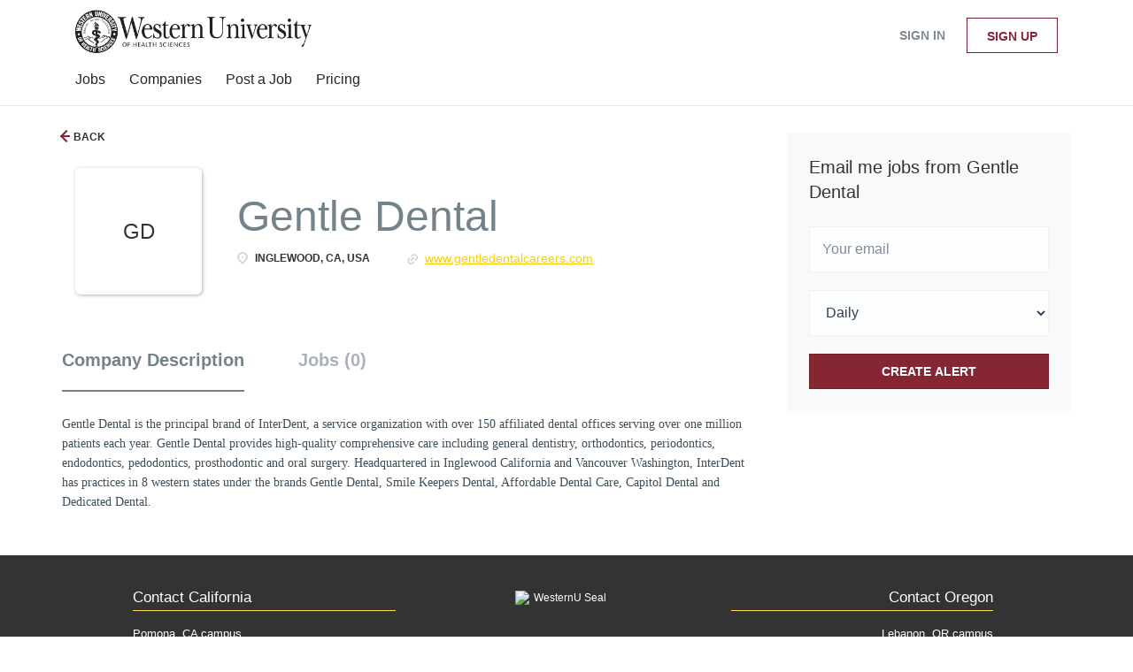

--- FILE ---
content_type: text/html; charset=utf-8
request_url: https://www.google.com/recaptcha/api2/anchor?ar=1&k=6LcKwyAUAAAAANWAgSImC3RWxGe4Dz0A2qeuwwl3&co=aHR0cHM6Ly93ZWJwb3N0Lndlc3Rlcm51LmVkdTo0NDM.&hl=en&v=PoyoqOPhxBO7pBk68S4YbpHZ&size=invisible&badge=inline&anchor-ms=20000&execute-ms=30000&cb=5acv7l5uova8
body_size: 49436
content:
<!DOCTYPE HTML><html dir="ltr" lang="en"><head><meta http-equiv="Content-Type" content="text/html; charset=UTF-8">
<meta http-equiv="X-UA-Compatible" content="IE=edge">
<title>reCAPTCHA</title>
<style type="text/css">
/* cyrillic-ext */
@font-face {
  font-family: 'Roboto';
  font-style: normal;
  font-weight: 400;
  font-stretch: 100%;
  src: url(//fonts.gstatic.com/s/roboto/v48/KFO7CnqEu92Fr1ME7kSn66aGLdTylUAMa3GUBHMdazTgWw.woff2) format('woff2');
  unicode-range: U+0460-052F, U+1C80-1C8A, U+20B4, U+2DE0-2DFF, U+A640-A69F, U+FE2E-FE2F;
}
/* cyrillic */
@font-face {
  font-family: 'Roboto';
  font-style: normal;
  font-weight: 400;
  font-stretch: 100%;
  src: url(//fonts.gstatic.com/s/roboto/v48/KFO7CnqEu92Fr1ME7kSn66aGLdTylUAMa3iUBHMdazTgWw.woff2) format('woff2');
  unicode-range: U+0301, U+0400-045F, U+0490-0491, U+04B0-04B1, U+2116;
}
/* greek-ext */
@font-face {
  font-family: 'Roboto';
  font-style: normal;
  font-weight: 400;
  font-stretch: 100%;
  src: url(//fonts.gstatic.com/s/roboto/v48/KFO7CnqEu92Fr1ME7kSn66aGLdTylUAMa3CUBHMdazTgWw.woff2) format('woff2');
  unicode-range: U+1F00-1FFF;
}
/* greek */
@font-face {
  font-family: 'Roboto';
  font-style: normal;
  font-weight: 400;
  font-stretch: 100%;
  src: url(//fonts.gstatic.com/s/roboto/v48/KFO7CnqEu92Fr1ME7kSn66aGLdTylUAMa3-UBHMdazTgWw.woff2) format('woff2');
  unicode-range: U+0370-0377, U+037A-037F, U+0384-038A, U+038C, U+038E-03A1, U+03A3-03FF;
}
/* math */
@font-face {
  font-family: 'Roboto';
  font-style: normal;
  font-weight: 400;
  font-stretch: 100%;
  src: url(//fonts.gstatic.com/s/roboto/v48/KFO7CnqEu92Fr1ME7kSn66aGLdTylUAMawCUBHMdazTgWw.woff2) format('woff2');
  unicode-range: U+0302-0303, U+0305, U+0307-0308, U+0310, U+0312, U+0315, U+031A, U+0326-0327, U+032C, U+032F-0330, U+0332-0333, U+0338, U+033A, U+0346, U+034D, U+0391-03A1, U+03A3-03A9, U+03B1-03C9, U+03D1, U+03D5-03D6, U+03F0-03F1, U+03F4-03F5, U+2016-2017, U+2034-2038, U+203C, U+2040, U+2043, U+2047, U+2050, U+2057, U+205F, U+2070-2071, U+2074-208E, U+2090-209C, U+20D0-20DC, U+20E1, U+20E5-20EF, U+2100-2112, U+2114-2115, U+2117-2121, U+2123-214F, U+2190, U+2192, U+2194-21AE, U+21B0-21E5, U+21F1-21F2, U+21F4-2211, U+2213-2214, U+2216-22FF, U+2308-230B, U+2310, U+2319, U+231C-2321, U+2336-237A, U+237C, U+2395, U+239B-23B7, U+23D0, U+23DC-23E1, U+2474-2475, U+25AF, U+25B3, U+25B7, U+25BD, U+25C1, U+25CA, U+25CC, U+25FB, U+266D-266F, U+27C0-27FF, U+2900-2AFF, U+2B0E-2B11, U+2B30-2B4C, U+2BFE, U+3030, U+FF5B, U+FF5D, U+1D400-1D7FF, U+1EE00-1EEFF;
}
/* symbols */
@font-face {
  font-family: 'Roboto';
  font-style: normal;
  font-weight: 400;
  font-stretch: 100%;
  src: url(//fonts.gstatic.com/s/roboto/v48/KFO7CnqEu92Fr1ME7kSn66aGLdTylUAMaxKUBHMdazTgWw.woff2) format('woff2');
  unicode-range: U+0001-000C, U+000E-001F, U+007F-009F, U+20DD-20E0, U+20E2-20E4, U+2150-218F, U+2190, U+2192, U+2194-2199, U+21AF, U+21E6-21F0, U+21F3, U+2218-2219, U+2299, U+22C4-22C6, U+2300-243F, U+2440-244A, U+2460-24FF, U+25A0-27BF, U+2800-28FF, U+2921-2922, U+2981, U+29BF, U+29EB, U+2B00-2BFF, U+4DC0-4DFF, U+FFF9-FFFB, U+10140-1018E, U+10190-1019C, U+101A0, U+101D0-101FD, U+102E0-102FB, U+10E60-10E7E, U+1D2C0-1D2D3, U+1D2E0-1D37F, U+1F000-1F0FF, U+1F100-1F1AD, U+1F1E6-1F1FF, U+1F30D-1F30F, U+1F315, U+1F31C, U+1F31E, U+1F320-1F32C, U+1F336, U+1F378, U+1F37D, U+1F382, U+1F393-1F39F, U+1F3A7-1F3A8, U+1F3AC-1F3AF, U+1F3C2, U+1F3C4-1F3C6, U+1F3CA-1F3CE, U+1F3D4-1F3E0, U+1F3ED, U+1F3F1-1F3F3, U+1F3F5-1F3F7, U+1F408, U+1F415, U+1F41F, U+1F426, U+1F43F, U+1F441-1F442, U+1F444, U+1F446-1F449, U+1F44C-1F44E, U+1F453, U+1F46A, U+1F47D, U+1F4A3, U+1F4B0, U+1F4B3, U+1F4B9, U+1F4BB, U+1F4BF, U+1F4C8-1F4CB, U+1F4D6, U+1F4DA, U+1F4DF, U+1F4E3-1F4E6, U+1F4EA-1F4ED, U+1F4F7, U+1F4F9-1F4FB, U+1F4FD-1F4FE, U+1F503, U+1F507-1F50B, U+1F50D, U+1F512-1F513, U+1F53E-1F54A, U+1F54F-1F5FA, U+1F610, U+1F650-1F67F, U+1F687, U+1F68D, U+1F691, U+1F694, U+1F698, U+1F6AD, U+1F6B2, U+1F6B9-1F6BA, U+1F6BC, U+1F6C6-1F6CF, U+1F6D3-1F6D7, U+1F6E0-1F6EA, U+1F6F0-1F6F3, U+1F6F7-1F6FC, U+1F700-1F7FF, U+1F800-1F80B, U+1F810-1F847, U+1F850-1F859, U+1F860-1F887, U+1F890-1F8AD, U+1F8B0-1F8BB, U+1F8C0-1F8C1, U+1F900-1F90B, U+1F93B, U+1F946, U+1F984, U+1F996, U+1F9E9, U+1FA00-1FA6F, U+1FA70-1FA7C, U+1FA80-1FA89, U+1FA8F-1FAC6, U+1FACE-1FADC, U+1FADF-1FAE9, U+1FAF0-1FAF8, U+1FB00-1FBFF;
}
/* vietnamese */
@font-face {
  font-family: 'Roboto';
  font-style: normal;
  font-weight: 400;
  font-stretch: 100%;
  src: url(//fonts.gstatic.com/s/roboto/v48/KFO7CnqEu92Fr1ME7kSn66aGLdTylUAMa3OUBHMdazTgWw.woff2) format('woff2');
  unicode-range: U+0102-0103, U+0110-0111, U+0128-0129, U+0168-0169, U+01A0-01A1, U+01AF-01B0, U+0300-0301, U+0303-0304, U+0308-0309, U+0323, U+0329, U+1EA0-1EF9, U+20AB;
}
/* latin-ext */
@font-face {
  font-family: 'Roboto';
  font-style: normal;
  font-weight: 400;
  font-stretch: 100%;
  src: url(//fonts.gstatic.com/s/roboto/v48/KFO7CnqEu92Fr1ME7kSn66aGLdTylUAMa3KUBHMdazTgWw.woff2) format('woff2');
  unicode-range: U+0100-02BA, U+02BD-02C5, U+02C7-02CC, U+02CE-02D7, U+02DD-02FF, U+0304, U+0308, U+0329, U+1D00-1DBF, U+1E00-1E9F, U+1EF2-1EFF, U+2020, U+20A0-20AB, U+20AD-20C0, U+2113, U+2C60-2C7F, U+A720-A7FF;
}
/* latin */
@font-face {
  font-family: 'Roboto';
  font-style: normal;
  font-weight: 400;
  font-stretch: 100%;
  src: url(//fonts.gstatic.com/s/roboto/v48/KFO7CnqEu92Fr1ME7kSn66aGLdTylUAMa3yUBHMdazQ.woff2) format('woff2');
  unicode-range: U+0000-00FF, U+0131, U+0152-0153, U+02BB-02BC, U+02C6, U+02DA, U+02DC, U+0304, U+0308, U+0329, U+2000-206F, U+20AC, U+2122, U+2191, U+2193, U+2212, U+2215, U+FEFF, U+FFFD;
}
/* cyrillic-ext */
@font-face {
  font-family: 'Roboto';
  font-style: normal;
  font-weight: 500;
  font-stretch: 100%;
  src: url(//fonts.gstatic.com/s/roboto/v48/KFO7CnqEu92Fr1ME7kSn66aGLdTylUAMa3GUBHMdazTgWw.woff2) format('woff2');
  unicode-range: U+0460-052F, U+1C80-1C8A, U+20B4, U+2DE0-2DFF, U+A640-A69F, U+FE2E-FE2F;
}
/* cyrillic */
@font-face {
  font-family: 'Roboto';
  font-style: normal;
  font-weight: 500;
  font-stretch: 100%;
  src: url(//fonts.gstatic.com/s/roboto/v48/KFO7CnqEu92Fr1ME7kSn66aGLdTylUAMa3iUBHMdazTgWw.woff2) format('woff2');
  unicode-range: U+0301, U+0400-045F, U+0490-0491, U+04B0-04B1, U+2116;
}
/* greek-ext */
@font-face {
  font-family: 'Roboto';
  font-style: normal;
  font-weight: 500;
  font-stretch: 100%;
  src: url(//fonts.gstatic.com/s/roboto/v48/KFO7CnqEu92Fr1ME7kSn66aGLdTylUAMa3CUBHMdazTgWw.woff2) format('woff2');
  unicode-range: U+1F00-1FFF;
}
/* greek */
@font-face {
  font-family: 'Roboto';
  font-style: normal;
  font-weight: 500;
  font-stretch: 100%;
  src: url(//fonts.gstatic.com/s/roboto/v48/KFO7CnqEu92Fr1ME7kSn66aGLdTylUAMa3-UBHMdazTgWw.woff2) format('woff2');
  unicode-range: U+0370-0377, U+037A-037F, U+0384-038A, U+038C, U+038E-03A1, U+03A3-03FF;
}
/* math */
@font-face {
  font-family: 'Roboto';
  font-style: normal;
  font-weight: 500;
  font-stretch: 100%;
  src: url(//fonts.gstatic.com/s/roboto/v48/KFO7CnqEu92Fr1ME7kSn66aGLdTylUAMawCUBHMdazTgWw.woff2) format('woff2');
  unicode-range: U+0302-0303, U+0305, U+0307-0308, U+0310, U+0312, U+0315, U+031A, U+0326-0327, U+032C, U+032F-0330, U+0332-0333, U+0338, U+033A, U+0346, U+034D, U+0391-03A1, U+03A3-03A9, U+03B1-03C9, U+03D1, U+03D5-03D6, U+03F0-03F1, U+03F4-03F5, U+2016-2017, U+2034-2038, U+203C, U+2040, U+2043, U+2047, U+2050, U+2057, U+205F, U+2070-2071, U+2074-208E, U+2090-209C, U+20D0-20DC, U+20E1, U+20E5-20EF, U+2100-2112, U+2114-2115, U+2117-2121, U+2123-214F, U+2190, U+2192, U+2194-21AE, U+21B0-21E5, U+21F1-21F2, U+21F4-2211, U+2213-2214, U+2216-22FF, U+2308-230B, U+2310, U+2319, U+231C-2321, U+2336-237A, U+237C, U+2395, U+239B-23B7, U+23D0, U+23DC-23E1, U+2474-2475, U+25AF, U+25B3, U+25B7, U+25BD, U+25C1, U+25CA, U+25CC, U+25FB, U+266D-266F, U+27C0-27FF, U+2900-2AFF, U+2B0E-2B11, U+2B30-2B4C, U+2BFE, U+3030, U+FF5B, U+FF5D, U+1D400-1D7FF, U+1EE00-1EEFF;
}
/* symbols */
@font-face {
  font-family: 'Roboto';
  font-style: normal;
  font-weight: 500;
  font-stretch: 100%;
  src: url(//fonts.gstatic.com/s/roboto/v48/KFO7CnqEu92Fr1ME7kSn66aGLdTylUAMaxKUBHMdazTgWw.woff2) format('woff2');
  unicode-range: U+0001-000C, U+000E-001F, U+007F-009F, U+20DD-20E0, U+20E2-20E4, U+2150-218F, U+2190, U+2192, U+2194-2199, U+21AF, U+21E6-21F0, U+21F3, U+2218-2219, U+2299, U+22C4-22C6, U+2300-243F, U+2440-244A, U+2460-24FF, U+25A0-27BF, U+2800-28FF, U+2921-2922, U+2981, U+29BF, U+29EB, U+2B00-2BFF, U+4DC0-4DFF, U+FFF9-FFFB, U+10140-1018E, U+10190-1019C, U+101A0, U+101D0-101FD, U+102E0-102FB, U+10E60-10E7E, U+1D2C0-1D2D3, U+1D2E0-1D37F, U+1F000-1F0FF, U+1F100-1F1AD, U+1F1E6-1F1FF, U+1F30D-1F30F, U+1F315, U+1F31C, U+1F31E, U+1F320-1F32C, U+1F336, U+1F378, U+1F37D, U+1F382, U+1F393-1F39F, U+1F3A7-1F3A8, U+1F3AC-1F3AF, U+1F3C2, U+1F3C4-1F3C6, U+1F3CA-1F3CE, U+1F3D4-1F3E0, U+1F3ED, U+1F3F1-1F3F3, U+1F3F5-1F3F7, U+1F408, U+1F415, U+1F41F, U+1F426, U+1F43F, U+1F441-1F442, U+1F444, U+1F446-1F449, U+1F44C-1F44E, U+1F453, U+1F46A, U+1F47D, U+1F4A3, U+1F4B0, U+1F4B3, U+1F4B9, U+1F4BB, U+1F4BF, U+1F4C8-1F4CB, U+1F4D6, U+1F4DA, U+1F4DF, U+1F4E3-1F4E6, U+1F4EA-1F4ED, U+1F4F7, U+1F4F9-1F4FB, U+1F4FD-1F4FE, U+1F503, U+1F507-1F50B, U+1F50D, U+1F512-1F513, U+1F53E-1F54A, U+1F54F-1F5FA, U+1F610, U+1F650-1F67F, U+1F687, U+1F68D, U+1F691, U+1F694, U+1F698, U+1F6AD, U+1F6B2, U+1F6B9-1F6BA, U+1F6BC, U+1F6C6-1F6CF, U+1F6D3-1F6D7, U+1F6E0-1F6EA, U+1F6F0-1F6F3, U+1F6F7-1F6FC, U+1F700-1F7FF, U+1F800-1F80B, U+1F810-1F847, U+1F850-1F859, U+1F860-1F887, U+1F890-1F8AD, U+1F8B0-1F8BB, U+1F8C0-1F8C1, U+1F900-1F90B, U+1F93B, U+1F946, U+1F984, U+1F996, U+1F9E9, U+1FA00-1FA6F, U+1FA70-1FA7C, U+1FA80-1FA89, U+1FA8F-1FAC6, U+1FACE-1FADC, U+1FADF-1FAE9, U+1FAF0-1FAF8, U+1FB00-1FBFF;
}
/* vietnamese */
@font-face {
  font-family: 'Roboto';
  font-style: normal;
  font-weight: 500;
  font-stretch: 100%;
  src: url(//fonts.gstatic.com/s/roboto/v48/KFO7CnqEu92Fr1ME7kSn66aGLdTylUAMa3OUBHMdazTgWw.woff2) format('woff2');
  unicode-range: U+0102-0103, U+0110-0111, U+0128-0129, U+0168-0169, U+01A0-01A1, U+01AF-01B0, U+0300-0301, U+0303-0304, U+0308-0309, U+0323, U+0329, U+1EA0-1EF9, U+20AB;
}
/* latin-ext */
@font-face {
  font-family: 'Roboto';
  font-style: normal;
  font-weight: 500;
  font-stretch: 100%;
  src: url(//fonts.gstatic.com/s/roboto/v48/KFO7CnqEu92Fr1ME7kSn66aGLdTylUAMa3KUBHMdazTgWw.woff2) format('woff2');
  unicode-range: U+0100-02BA, U+02BD-02C5, U+02C7-02CC, U+02CE-02D7, U+02DD-02FF, U+0304, U+0308, U+0329, U+1D00-1DBF, U+1E00-1E9F, U+1EF2-1EFF, U+2020, U+20A0-20AB, U+20AD-20C0, U+2113, U+2C60-2C7F, U+A720-A7FF;
}
/* latin */
@font-face {
  font-family: 'Roboto';
  font-style: normal;
  font-weight: 500;
  font-stretch: 100%;
  src: url(//fonts.gstatic.com/s/roboto/v48/KFO7CnqEu92Fr1ME7kSn66aGLdTylUAMa3yUBHMdazQ.woff2) format('woff2');
  unicode-range: U+0000-00FF, U+0131, U+0152-0153, U+02BB-02BC, U+02C6, U+02DA, U+02DC, U+0304, U+0308, U+0329, U+2000-206F, U+20AC, U+2122, U+2191, U+2193, U+2212, U+2215, U+FEFF, U+FFFD;
}
/* cyrillic-ext */
@font-face {
  font-family: 'Roboto';
  font-style: normal;
  font-weight: 900;
  font-stretch: 100%;
  src: url(//fonts.gstatic.com/s/roboto/v48/KFO7CnqEu92Fr1ME7kSn66aGLdTylUAMa3GUBHMdazTgWw.woff2) format('woff2');
  unicode-range: U+0460-052F, U+1C80-1C8A, U+20B4, U+2DE0-2DFF, U+A640-A69F, U+FE2E-FE2F;
}
/* cyrillic */
@font-face {
  font-family: 'Roboto';
  font-style: normal;
  font-weight: 900;
  font-stretch: 100%;
  src: url(//fonts.gstatic.com/s/roboto/v48/KFO7CnqEu92Fr1ME7kSn66aGLdTylUAMa3iUBHMdazTgWw.woff2) format('woff2');
  unicode-range: U+0301, U+0400-045F, U+0490-0491, U+04B0-04B1, U+2116;
}
/* greek-ext */
@font-face {
  font-family: 'Roboto';
  font-style: normal;
  font-weight: 900;
  font-stretch: 100%;
  src: url(//fonts.gstatic.com/s/roboto/v48/KFO7CnqEu92Fr1ME7kSn66aGLdTylUAMa3CUBHMdazTgWw.woff2) format('woff2');
  unicode-range: U+1F00-1FFF;
}
/* greek */
@font-face {
  font-family: 'Roboto';
  font-style: normal;
  font-weight: 900;
  font-stretch: 100%;
  src: url(//fonts.gstatic.com/s/roboto/v48/KFO7CnqEu92Fr1ME7kSn66aGLdTylUAMa3-UBHMdazTgWw.woff2) format('woff2');
  unicode-range: U+0370-0377, U+037A-037F, U+0384-038A, U+038C, U+038E-03A1, U+03A3-03FF;
}
/* math */
@font-face {
  font-family: 'Roboto';
  font-style: normal;
  font-weight: 900;
  font-stretch: 100%;
  src: url(//fonts.gstatic.com/s/roboto/v48/KFO7CnqEu92Fr1ME7kSn66aGLdTylUAMawCUBHMdazTgWw.woff2) format('woff2');
  unicode-range: U+0302-0303, U+0305, U+0307-0308, U+0310, U+0312, U+0315, U+031A, U+0326-0327, U+032C, U+032F-0330, U+0332-0333, U+0338, U+033A, U+0346, U+034D, U+0391-03A1, U+03A3-03A9, U+03B1-03C9, U+03D1, U+03D5-03D6, U+03F0-03F1, U+03F4-03F5, U+2016-2017, U+2034-2038, U+203C, U+2040, U+2043, U+2047, U+2050, U+2057, U+205F, U+2070-2071, U+2074-208E, U+2090-209C, U+20D0-20DC, U+20E1, U+20E5-20EF, U+2100-2112, U+2114-2115, U+2117-2121, U+2123-214F, U+2190, U+2192, U+2194-21AE, U+21B0-21E5, U+21F1-21F2, U+21F4-2211, U+2213-2214, U+2216-22FF, U+2308-230B, U+2310, U+2319, U+231C-2321, U+2336-237A, U+237C, U+2395, U+239B-23B7, U+23D0, U+23DC-23E1, U+2474-2475, U+25AF, U+25B3, U+25B7, U+25BD, U+25C1, U+25CA, U+25CC, U+25FB, U+266D-266F, U+27C0-27FF, U+2900-2AFF, U+2B0E-2B11, U+2B30-2B4C, U+2BFE, U+3030, U+FF5B, U+FF5D, U+1D400-1D7FF, U+1EE00-1EEFF;
}
/* symbols */
@font-face {
  font-family: 'Roboto';
  font-style: normal;
  font-weight: 900;
  font-stretch: 100%;
  src: url(//fonts.gstatic.com/s/roboto/v48/KFO7CnqEu92Fr1ME7kSn66aGLdTylUAMaxKUBHMdazTgWw.woff2) format('woff2');
  unicode-range: U+0001-000C, U+000E-001F, U+007F-009F, U+20DD-20E0, U+20E2-20E4, U+2150-218F, U+2190, U+2192, U+2194-2199, U+21AF, U+21E6-21F0, U+21F3, U+2218-2219, U+2299, U+22C4-22C6, U+2300-243F, U+2440-244A, U+2460-24FF, U+25A0-27BF, U+2800-28FF, U+2921-2922, U+2981, U+29BF, U+29EB, U+2B00-2BFF, U+4DC0-4DFF, U+FFF9-FFFB, U+10140-1018E, U+10190-1019C, U+101A0, U+101D0-101FD, U+102E0-102FB, U+10E60-10E7E, U+1D2C0-1D2D3, U+1D2E0-1D37F, U+1F000-1F0FF, U+1F100-1F1AD, U+1F1E6-1F1FF, U+1F30D-1F30F, U+1F315, U+1F31C, U+1F31E, U+1F320-1F32C, U+1F336, U+1F378, U+1F37D, U+1F382, U+1F393-1F39F, U+1F3A7-1F3A8, U+1F3AC-1F3AF, U+1F3C2, U+1F3C4-1F3C6, U+1F3CA-1F3CE, U+1F3D4-1F3E0, U+1F3ED, U+1F3F1-1F3F3, U+1F3F5-1F3F7, U+1F408, U+1F415, U+1F41F, U+1F426, U+1F43F, U+1F441-1F442, U+1F444, U+1F446-1F449, U+1F44C-1F44E, U+1F453, U+1F46A, U+1F47D, U+1F4A3, U+1F4B0, U+1F4B3, U+1F4B9, U+1F4BB, U+1F4BF, U+1F4C8-1F4CB, U+1F4D6, U+1F4DA, U+1F4DF, U+1F4E3-1F4E6, U+1F4EA-1F4ED, U+1F4F7, U+1F4F9-1F4FB, U+1F4FD-1F4FE, U+1F503, U+1F507-1F50B, U+1F50D, U+1F512-1F513, U+1F53E-1F54A, U+1F54F-1F5FA, U+1F610, U+1F650-1F67F, U+1F687, U+1F68D, U+1F691, U+1F694, U+1F698, U+1F6AD, U+1F6B2, U+1F6B9-1F6BA, U+1F6BC, U+1F6C6-1F6CF, U+1F6D3-1F6D7, U+1F6E0-1F6EA, U+1F6F0-1F6F3, U+1F6F7-1F6FC, U+1F700-1F7FF, U+1F800-1F80B, U+1F810-1F847, U+1F850-1F859, U+1F860-1F887, U+1F890-1F8AD, U+1F8B0-1F8BB, U+1F8C0-1F8C1, U+1F900-1F90B, U+1F93B, U+1F946, U+1F984, U+1F996, U+1F9E9, U+1FA00-1FA6F, U+1FA70-1FA7C, U+1FA80-1FA89, U+1FA8F-1FAC6, U+1FACE-1FADC, U+1FADF-1FAE9, U+1FAF0-1FAF8, U+1FB00-1FBFF;
}
/* vietnamese */
@font-face {
  font-family: 'Roboto';
  font-style: normal;
  font-weight: 900;
  font-stretch: 100%;
  src: url(//fonts.gstatic.com/s/roboto/v48/KFO7CnqEu92Fr1ME7kSn66aGLdTylUAMa3OUBHMdazTgWw.woff2) format('woff2');
  unicode-range: U+0102-0103, U+0110-0111, U+0128-0129, U+0168-0169, U+01A0-01A1, U+01AF-01B0, U+0300-0301, U+0303-0304, U+0308-0309, U+0323, U+0329, U+1EA0-1EF9, U+20AB;
}
/* latin-ext */
@font-face {
  font-family: 'Roboto';
  font-style: normal;
  font-weight: 900;
  font-stretch: 100%;
  src: url(//fonts.gstatic.com/s/roboto/v48/KFO7CnqEu92Fr1ME7kSn66aGLdTylUAMa3KUBHMdazTgWw.woff2) format('woff2');
  unicode-range: U+0100-02BA, U+02BD-02C5, U+02C7-02CC, U+02CE-02D7, U+02DD-02FF, U+0304, U+0308, U+0329, U+1D00-1DBF, U+1E00-1E9F, U+1EF2-1EFF, U+2020, U+20A0-20AB, U+20AD-20C0, U+2113, U+2C60-2C7F, U+A720-A7FF;
}
/* latin */
@font-face {
  font-family: 'Roboto';
  font-style: normal;
  font-weight: 900;
  font-stretch: 100%;
  src: url(//fonts.gstatic.com/s/roboto/v48/KFO7CnqEu92Fr1ME7kSn66aGLdTylUAMa3yUBHMdazQ.woff2) format('woff2');
  unicode-range: U+0000-00FF, U+0131, U+0152-0153, U+02BB-02BC, U+02C6, U+02DA, U+02DC, U+0304, U+0308, U+0329, U+2000-206F, U+20AC, U+2122, U+2191, U+2193, U+2212, U+2215, U+FEFF, U+FFFD;
}

</style>
<link rel="stylesheet" type="text/css" href="https://www.gstatic.com/recaptcha/releases/PoyoqOPhxBO7pBk68S4YbpHZ/styles__ltr.css">
<script nonce="4T4SWv9Cby-KpkBRT1QTlQ" type="text/javascript">window['__recaptcha_api'] = 'https://www.google.com/recaptcha/api2/';</script>
<script type="text/javascript" src="https://www.gstatic.com/recaptcha/releases/PoyoqOPhxBO7pBk68S4YbpHZ/recaptcha__en.js" nonce="4T4SWv9Cby-KpkBRT1QTlQ">
      
    </script></head>
<body><div id="rc-anchor-alert" class="rc-anchor-alert"></div>
<input type="hidden" id="recaptcha-token" value="[base64]">
<script type="text/javascript" nonce="4T4SWv9Cby-KpkBRT1QTlQ">
      recaptcha.anchor.Main.init("[\x22ainput\x22,[\x22bgdata\x22,\x22\x22,\[base64]/[base64]/[base64]/[base64]/cjw8ejpyPj4+eil9Y2F0Y2gobCl7dGhyb3cgbDt9fSxIPWZ1bmN0aW9uKHcsdCx6KXtpZih3PT0xOTR8fHc9PTIwOCl0LnZbd10/dC52W3ddLmNvbmNhdCh6KTp0LnZbd109b2Yoeix0KTtlbHNle2lmKHQuYkImJnchPTMxNylyZXR1cm47dz09NjZ8fHc9PTEyMnx8dz09NDcwfHx3PT00NHx8dz09NDE2fHx3PT0zOTd8fHc9PTQyMXx8dz09Njh8fHc9PTcwfHx3PT0xODQ/[base64]/[base64]/[base64]/bmV3IGRbVl0oSlswXSk6cD09Mj9uZXcgZFtWXShKWzBdLEpbMV0pOnA9PTM/bmV3IGRbVl0oSlswXSxKWzFdLEpbMl0pOnA9PTQ/[base64]/[base64]/[base64]/[base64]\x22,\[base64]\\u003d\x22,\x22w5xbw5/Ct0nCvkEVIDjDpsKAZ8K8w6U7w5jDgWDDk3oHw5LCrHXCgMOKKFMKBgJ4QljDg1xWwq7Dh1TDp8O+w7rDlz3DhMO2RMKywp7CicOpEMOIJTbDnzQiW8O/XEzDlsOCU8KML8Kmw5/[base64]/AE7CpMKpRmnCrcK1RcKldcO1wpdpacKOXXIDw4HDomDDjgwIw68PRTdIw6tjwr3Dok/DmQASFEVPw4HDu8KDw4sLwoc2PMK0wqMvwrTCg8O2w7vDlzzDgsOIw6DCpFICET/CrcOSw7J5bMO7w4J5w7PCsSJew7VdQX1/OMOKwrVLwoDCgsKOw4puScKPOcObeMKDInxww44Xw4/CqMOrw6vCoXPCpFxobEoow4rCnCUJw69eDcKbwqBNdsOIOShgeFAVeMKgwqrCryEVKMKYwoxjSsOcO8KAwoDDu1Eyw5/[base64]/[base64]/[base64]/[base64]/[base64]/DgsOCB0V8w73ChU8PwojCgi5UP3rDhhfDnRXCtcOVwr7DlMOsaVjDqDrDisOuLx5hw7PCqltywrsYSMKQDcOCbz5BwqtCVMKKCkc9wrkIwpLDq8KTNsOeez/ChwLCv0HDjUHDu8O0w4fDisO3wp1OO8O3LgxdTmwlNy/Cq2zCqwXCvF7DuF4KLMKpNsKnwobCvQTDm0TDgcK1VD7Do8KPG8Opwr/[base64]/Cg1XClsKzUSRZwq/[base64]/DqjtIdX7CuMKHw4gvwrUoDyUxw6vDpMKyFsKdXmbCoMKAw7LDmsKfw73Dt8Opw7nCkiDDg8Kdwpgiwr7CgcOjCX3CizpdaMO9wovDs8OVwqZcw4B4cMOGw4BJM8OUb8OIwr7DmBUhwp/DrcOcecKFwqdGHVEywp9xw6vCj8O1wqfCnyjDr8KnSzTDnsOEwrfDnnwQw6BNwrtLRMK1woVRwrHChyVuHChBwpbDr0XCvGMNwrEuwrvCssKaBcK/w7MWw7h0L8OSw6B+wrUpw4DDg2DCjsKOw4d6HR9sw6JHHALDgULDglZDFjs+w7pWHHYGwrA4O8OKVcKMwrPDkUjDvcKEw5jDrcK/[base64]/DhMKWLBUAdcOewozCuCPDssKNdWdYw5wdwo3DhgPCrgh8E8OKw6fCrsOqOWrDhMOYYCjDr8OrayrCvcOZa3zCs0ZpEsKdRsOlwp/CtMKlwqDCtArChcKHwp0MBsK/w5VNwrXCunHCsgnDpcKvAxLCtlzDl8KuBFLDvcKjw6TCpEB3fsO3Zj/Dl8KMR8OxJMKzw5Itw4V+wr/CiMOhwr7CkcKywqo/wo/Ci8OVwr3DsDnDmHY1BGBzND9cw5YHesOLw7whw7rDiSpSL0jCnUERw4sywr9cw4DDlB3CrHdIw4zCsno/[base64]/[base64]/w58GwqvCnnjCugTDrcKAYCHCosOoIy/Cq8K4bE7DocO0f2dJem58w6zDsQ4+wqIMw4FTw7IYw5VhdizCqmAzEMOBwrjCl8OOY8KUQT7DpXkRw54nwrLCgMO2bll/w7XDn8KuGWPDgMKFw4LCtnbDrcKpwqcQMsKPw4pdWBTDtMKUw4XDjzHCiDXDjMOIHUvCgMOeXH7Dn8Kzw5QgwqLCgytQwofCtFnCoTbDmsOUw57DtmR/wrjDi8Kyw7TDl1jDpcO2w4HDpMOGKsKhJTxIRsO/ZBV5OGIywp98w4HDtATCsHLDhMO1DgTDpEjCg8OrFMKpwo7CssKqw5wUw43CvHPCqWM0Q2Qcw7/DkhjDocOLw6zCmsKVXcObw782GghfwpsqL05aAGZqEcOvZT7DtcKINSopwqYow7/DksK+eMK6SBjChy5Pw7QScnPCs2cWdMOQwrPDtEPCvGFXYsORYw50wqnDjVsMw4E/[base64]/wowWw5jDpcOdw5wEM0slcsOEw6nClA7DlVrCucOGF8KCwo7Ch1TCk8K6O8Kvw6AMAD4deMOJw4VqKTfDmcOFCcOaw6TDhXY/cgzCrzQ3woZsw4rDgTDCvTsfwpvDscK/w60awrfCuXsYOMOuQ0IbwoNIHsK/XiLCnsKKPlPDuF5jw4pPbsKcCcONw6hJcMKlcCjDgFRLwps4wr1tZwtMS8KxX8K1wr90UcKibcOkTlsGwrbDvDbDksK2wogTcVURZkwBw7DDjMKrw5HCksO0fFrDk1d8fcKsw4RSYMOrw6/DuD8Pw7rCr8KpIyFew7QDVcOqDcKtwrJIFmLDj3peScOTHQfCjcKfW8KwYmHCg2rDmMKwJFEzw5wAwr/CjwrDmxDCiRbDgsOMwoHCqMKdHcOSw7BFVsO8w4wXwoR7TMOzTzzCtwAtwqrDo8KQw7fDvULDnk7CsggebcO0TcO5K1bDgMKew6p7w4V7QGvCtn3CpMKWw6nDs8K0wojDqcKMwpPCsHfDjx8tKCrCjT9nw5PDrcOaD2kDDQJtwpvCh8OGw58WfsO4WMOuVm4Cwq/DiMORwoHCl8KqfTjDgsKOw6xvw7XCgxwqScK4w41oQzPDs8OuQ8OnFgrCtnUkF3BgYcKFRsK/[base64]/DpsOzXcKdwpzDnE1dNVLChcOUbXvCvHZ/wrrDpsK2VjzDm8OswqolwoU5FsKQLMKKWXvCiV/ChGsXwoADPn/CusK/w6nCs8OVwqbCmsOXw4kEwpZGwr3DpcKQwrHDmMKswpkgw4bDhiXCjWAnworDlsKHwq/Dn8OtwofChcKrFWvCtcKpVWYkB8KsJ8O8HSfCpMOVw59gw5/CoMOtwoLDtApDZsKNGsKZwpjDtsKjPznCpwEaw4HDpMKgwo7Dv8Khw5QTw40ww6DCgMOTw6vDicKOIcKrRA3DtMKYDMORTUbDmMOgPV7Ck8O1RGTChsKyPsOncMOqwrcKw7JLw6dlwq/Cvg7CmsOWUMKPw73DoA/Dvwc6Dy7CuUZPSnjDuTXDixPCr2/DosOZw7gyw7XCiMOCw5g3w4cmQFYWwpINNsOUbMOiOcOYw5IEw4kJwqPCpErDi8OwVsKFw7HCvcOEw5BlXDDCsj7CocKsw6LDvCcXcydEwqx/DsKXwqZsUsO4wqxBwr1VV8OkMRZEwqjDusKDDsOyw69PRQfCugXCrzjCt2oldT7CrlbDqsOMblQow4l5wrPCq21pWjUqFcKwPwXDg8OhScOww5JxacOtwolww67DjMKWw4MHwolOw70VQMKJwrFsLV3DjQ5cwpAMw5TChcOWGB42U8OoGiXDiy7CmDxkFilCw4Mkw5/Cg1vDuQzDsAcvwo3CrT7CgHxYw4guwoXDkHTCj8Kcw4EpDEcVKcKFwo/CpcOPw5jDh8OYwp7Ci3oUccO4w4ouw5HDo8KaH1dawoHDuFYvQ8KZw73CpcOkBMO7wqIVEcOdSMKHdnR1w6YtLsOVw5zDlSfCpcOqQhYBSB4Ew63Csz1OwrDDm0JOQcKUwpF/GcKPw6fClQrDicO0woPDjH5fGRPDr8KCFV7DtmlaBD7DgcO/w5LDhsOrwrTClTDCnMKfCCnCvcKUwp8Xw5LDu0ZLw4cHJ8KJVcKRwpzDgMKqX1NFwq3CgAARcCB0YMKcw5sQbsOawrLDmgrDgAl5VsONGB/DocO5wozDmMK2wqbDvGZ/egAcZiV5KMKzw7VZW33DksKeXsKqYCbChQ/[base64]/[base64]/[base64]/CWMrw7PDu8OPN8OLUMOWw68sw4t8w6DCm8KpwrLCkcKkJwjDqFzCqwN0VSrCtMOcwrNiaDBpw7/[base64]/CuQDCi8Oqw4vCisOawp1rwooGD2ZOSHJrw57Cg2fDnjTCkQbCmMKXFAxJcHVvwo0vwrt0YcOfw4NYSifClMKZw7TDscOAQcKHNMOYwqvCjcKrwpPDrBPCkMOdw7LCiMKxGUYQwpLCjsOdwrrDmSRKw5zDscKiwo/Cog0Lw7kcHMKldwLCoMK1w7kRWsKhDUPDvldYIEUzSMKuw5kTch3ClErCgSMzNltAEQfDmcOgwpvCt1zCiSRyZAJ/w78fFmsrwqbCncKQwqxJw7Zlw6zDn8K7wqUVwpsSwr/[base64]/DuMOaw7TDuRbDtEnCq8KawprDpcORZ8OKw47CosORUVPCjkvDhyrDicOYwolgwrXDsSZ/w6JdwrMPCMOZwrnDt1DDl8OWYMKdHjoFN8OUF1bCmsOSNmZZE8Kwc8Khw514w4zCswxpQcOCwoMQQB/DgsKZw7fDosKWwrJdw67Cv0BrTsK7w4IzdTzDmcOZRsKDwpHCr8OQXMOYfsKbwrRKSmoDwrbDrwwqEcOmwrjCngYbY8KawoQ1wqwqDW8JwrVoYQoqwohDwr4VaBlFwqzDqsOewo80wp17Bg7DuMOaIzrDm8KNDMOrwp/DnBYEU8K/[base64]/DnzoBMF1bw77Co8KXRDkcw63DrMK+wrXCu8O5LcKhw7bDnsOWw71Bw6/Cl8OSw70zwqjCmcOEw5HDvR5sw4HCvBnDhMKlLmzDoAPDozjCnT1uJ8KYEXbDtz9Aw4F2w4FfwpfDjkcSw5JCwrjCmcKUw4tdw57Dm8KJVCdVLMKrcsOmRsKOwoTDglfCuCvCrzodwqzCtEfDmFZMV8KKw7/[base64]/Dh8OYQ8KOJsOHE1bDqU51dA4RRcO5w5ouwq/DgkwvW3ZnEsKAwqtlQTpIaQM/w6cSwod2c19aAsKNw5pQwqICSnpmL1V/IjzCncO4M2MjwonCoMKzB8KAEB7DpynCrAg2FB3DgMKkYMKUTMO8wofDj1zDpCllw4XDnTTCpMKjwo8BS8O+w5NqwrpzwpXDv8O4w4/[base64]/CvcK4w6TChRvDjMOEw5jDmcK0wosZwrV4b0lKw7XDuSpOdsO6w4HCqsKoYcOIw4nDlcKmwqtEVE5PAcK/[base64]/DssOQTVUWwo0twrtdAghqw5puHMOIMsO3woxfwr1kwrPDrcKrw6UNO8KfwrTCscKONx7DvcKuESJPw59iP0/CjMOoJsOCwq3Cv8KGw6fDr2IKw7zCusKFwooFw6XCrR7CisOfwojCrsKiwq0eNxDCkkteX8OOX8KAdsKjGMOaYcOswppuEBHDtMKCVsOeegllCcKNw4Qew6XCh8Kaw6Mhw4rCt8Ohw5nDrmFKVwB2QhJbITHChMOxw7DCoMKvNwZgUx/[base64]/DlF1rwqV6cTLDkcOAK8OVw6LDrnZ/eS19ZcK6QcK6MQjCrMOPBsKpw4lAXMKMwpNQfsK/[base64]/Cm8Kdwqwow5LClsK/wqkCIQ8OH0YQfcOVK8Ogwph0M8Kkw7kXwo5tw6jDgEDDmBHClcKsZUU/woPCgQtXw7jDvMKYw4k2w4UEFsKWwo4CJMK8w4Yxw7rDicO0RsK8w5fDsMKURcK7IMO9SsO1GQzCsxbDvhFBw7PCkmhcSl3CjcOKMsOBw6BJwpQcXcOPwq/CqsK4SiXCiThmw6/DmQHDhH0MwqdUw7TCvw87YygTw7PDvV9kwrLDmMKUw5w3wps5w4HCgMKqTCQ9SC7DimhOdsO+J8OgR2LClcOzbG1/wpnDvMOJw6zChiLDi8KUEk0TwpZzwoLColPDkcOjw6fCuMKbwp7DrMKpwq1GcsKSHlIlwoIHenRhwpQcwoHCu8Oiw492CcKqUsOFDMKEMRfCj2/Dsw4hwozCmMOwbhUUamPDiRYhCXnCvMK+UmfDnC/DtHfCmEhew7A7UWzCjcOlTcOew5/[base64]/Ch8OALH0Qw6/ChcOEw4gYYxBPeTXCiz5sw73CjsKedVDCo1dmET/DlVzCmcKDFUZEOE3DsG5Vw7UJwqDDgMKewrLDsULDi8KgIsOBwqDCrSYpwpPCglTDowNldG/CojhVwoJFLcORw5x0w593wrYkw7kZw4pOHMKFw5MRw4nDkwVgFwLCscOFTsOgHcKcw4UVJ8KoQzPCiQYvwo3Co2/CrW5IwoEKw4gHKiIxESLDgifDisOMFsKaUx/DgMKpw4p3IRllw7rCnMKpZDnDqj9xw6zDisOHw4TCksKpGcKNZ0MjRw96wrcMwqNmw7h2wovCjGXDmk3DtC5Lw4TDkXN/w5t6Q0lGw4fCuBvDmsK8XBt9IGTDj0DDs8KIHlrCucORwoZOCz4YwrwDc8KnEMKjwqMMw7QFZsOBQ8Kiwrdxwp3CoHnChMKPwq4IbMKyw5Z+e2HCv1gEPsOVeMOxD8ODBMOpNE7CsDfCjAnCjDzDhAjDssOTwqplwpJewq/Cl8Knwr/Dl3kgw4gBCcKcwoPDlcKEwrTChBU9MsKBXcOpw7o1ICLDksOHwpNPDsKTT8K0AkXDjMKHw4lmC25UQDbDmzjDqMK1IDHDtEFuw5PCiiLCjSjDh8KvFRbDpnrCiMOPSUwFwrgpw4UGXsOgSmJ5w77CkULCmMK/F1/CqFTCpAZLwrTDjEzCqMO9woLCgBlCSsKwDcKnw61hbsKZw5UnfsKPwqnCgQV3TiI+B03Dvh1lwpE8OVIPbSA5w5Mgw6/DqBxnGsOBdzvDoiLCimzDjMKNd8KMw4R0cwUpw6E9YFU+aMO8bGwowrHDrCBlwpE3SsKKbQAuCMO9w7jDjMOaw4/DtsOdc8OOwpsGWcOGw6zDgcO1wrLDvU8SCQrCs1Y6wpTCkGTCtQYjwpwgHMOKwpPDqcOKw6LCpcOTM3zDrCZlw6rDrsOnLMOqw7kjw43DvkbDpQvDgl/CgH1IUMO0bjjDhSNDw7/DrEcmwpdMw4QYMWjDgsOcVcKbdcKvVcOXb8KnTsKBAiZIe8KGf8KyZ31iw47CsiXDkX/Cqz/Cq2rCgmt6w6h3D8OsXyIBwpfCvHVYGn7ChGEewpDDolPClcK9w5jCtWUmwpbCuQAPw57CucOQw5zCs8KKL2rCn8KzGwIawooIw7QawrzDkxvDrznDuU8XQMO6w55QQ8KvwqV1D0fDiMOUFzl2MMOaw53DgxnCqAs1DWxpw4HDq8KKacOhwp9uw4lfw4UgwqZsLcO/w6rCq8KqHyHDjMK8wqLCisOdanjCo8KIwqHCiXbDp03DmMOQAzEeQMKdw6tHw4/DrFvDhMObDsKpVzPDtmvCncKNM8OaD0oOw6UbScOLwokJOsO7CGAmwovCjsOWwpdkwrASR0vDjGp/woPDrsKawo7DuMKvwohND2DCv8KoHy0Swo/DgMKLDBAWLMKawqDCgQjDvcOlcUI9wprCisKPAMOsTW7CgsOww6HDgsKcw5rDpX1ew4R5Qw8Nw79TdGdoBmHDrcOJPX/CjEjChUXDoMKbGkXCucK+LSrCsG7CgFl2HMORwofCmUXDl2luMG7DrEvDtcK7w7kXAlJMRsO5UMONwqHCs8OHACrDuEfDqsOwKcKDwrLDrMOAJjTDlELDnidcwrnCrsOuPMOBYBJMZGfCo8KCPcOSN8K/J3TDq8KxI8KqYxfDlTnDpcOHIMKnwqRXwpXClcO1w4TDkxUyGUvDtHUdw67CrcKGTcOpwo/DizjCpcKOwrrDocKMC2TCt8OqDElkw5cdQlbCv8OLw67Dt8KOam1jw654w4/Dh1V4w7scTEXChRJvw67DmnHDoELDs8OsR2LCrsKEworCiMK6w78mWQssw64fNcO/bMOAJ2HCu8K6wqLCssOPFsOxwpEJKcOFwoXCr8KUw7V1BcKRb8K0WwfCgcO3wpt9w5R/wq/Cm3/CscOKw6PCvSrDg8Kpwp3DlMK+I8K7YW1LwrXCoUk5SMKiwrrDpcKnw6TChsKpVsKxw5/DtsKgK8K8wrfCq8KfwpbDrjQ1OU0nw6/CoQbCtVgDwrU2MRsEwqE7ZMKAw64nw5XClcKEPcKMM0BqXX3CncOwJy9hdMKbw7s2KcOzwp7DjE5lLsKsJcODwqXDngTDlMK2w6clFsKYw7zDk1Quw5DCkMKswqg/Hw5+T8O0UCXCk1Ijwpgmw4vCoDfDmSbDosKlwpc+wrLDpE/DksKdw4TDhSPDhsKSMsOzw48SVG3CgcKuCRB0wrtBw6XCncKxw63DncOLdsKgwrEDbiHDnMKnf8KcT8OMdcOdwoHCkQrCsMK7w6LDvgtaNRAcw6EfEBLCh8KqFlV0G2ZdwrBYw7DDj8O3FjLCg8OWF3/DgsO6wpDCgFHCkMOrQsK9XMKOwqpRwqojw77DtAXCgCjCicKUwr08Rk53JsK7wpHDnkbDscKJAzLDn0oxwoTCtsOYwosbw6XCkMOmwonDtjjDp1k7SWDCpwsBA8KhFsOzw4wNF8KsRMO3AWJ8w6/DqsOUcxTDi8K8wpUmTVPDk8OzwoRbwpAyB8KLAsKUMw/CiUhkEsKBw7PDjDJ9SsK0JcO/w6BpdMOswr8oC3ALw6k7EH/ClcOBw5pARjXDm3ZWEhrDoWwCDcOGwr3Cjgwmw6DDh8KPw4NTKcKOw6XDtMO3FMOzw6DDoDvDkDMefsKPw6t/w4dEMsK8wp8MR8Kiw73Cgm5fEy7DjAgJSFFYwrvCunPCpsK0w47Dt1pdO8OFQVnCkUrDuhjDjSHDjjPDisOmw5DDtAhjw5cIfcOgwrPCoX3DmcObfMOZw7rDqic6cVPDgMOGwqnDv3IOLH7DqcKWKMK+w50pwo/DisKCBgjCglrDsFnCh8KuwrnCqlBBDcOREMOUXMK5wpZYw4HCpzbDkMK4w50sGsKxe8OdbcKSfMKRw6Vew7lnwrx7c8OlwqPDhcObw4xewrHDo8OGw6dOwostwrw6w5XDhl1Iwp4xw6TDqMONwpjCuirCjlbCoQ/CgjrDusOPwovDvMOWwpRcDSg0UlQqEVbCpyDCvsOvw7XDpsKVWsKmw71qEgLCv0swbx7DhFxqd8OnFMKRHW/Dj2LDk1fCqkrDlETCkMKVVyV6w5HDlsKsOjrDu8OXWMOMwpB/[base64]/CtR7DrALCo8OGw4ZxZRRfw5LDpMKQMMK8DcKEwo/CusKxW1BaAjbCuGfCssKHHcOiQMKSV1HChsO0F8OXcMKxVMO9w53CkzTDknMOaMOKwqLCjQDDsCIewrPDkcOgw6LCsMKaI1TChcK3wq8gw4bCrMKLw7vDtE3DvsKIwq/DjjDCgMKZw5rDv1zDqsK2XBPChcKywq3DiGPDuDXCrlsmw49lTcOyaMOhw7TCjQHCncK0w68JcsOnwqXDrMKsZV4ZwrzDk1vCsMKgwot3wpE9YsOGFsK/[base64]/DgcO5IMKMBxDDrHnCvcOewrrCsn3CisKgI8OXw5fCgRAxJz/CrS4Cwp3DkMK4fMOmbcKYAcK8w47DuHXCh8OywpLCncKRG0NKw4HCmcOMwoHCnjQRRMKqw43CshlTwozDocKZw4vDi8OGwoTDksO7MMOrwovCrGfDikfDvhAVw4txwqbCoVwNwp/DisKBw4PDtAlrPyV4DMOTRMKjV8OiRMKWESB7wpJIw7oiwp5FD07DjTZiO8KnE8Kxw6srwpHDlsKmQ0zCmVV/w78/wq7DhU5ww5M8woYHNhrDtxxde050w7nChsOZUMOzbHXDnsObw4Jsw4/DmsOINMO5wrJ/w4suPG9Owr5RD3DDvTXCpQbDrXPDrmbDkkphw5rDtxTDnsOkw7jCug7CrMO/YyZyw6dyw4EFwrfDisOzdRFiwp8RwqBDaMK0dcORRcOPcTJzFMKZDC/DmcO5WMKwNjlgwo7DnsOXw7zDv8KKME4uw7oUHDXDr3zDt8O5EcKWwoDDgDnDtcORw7New50EwqxUwphbw63DiCR/w41QRwF0wqDDhcKLw5HCmcK/wrzDs8KEw6IZZyIAT8KOwrU1flZ4NiZCK37DqMKrwocxF8Kuw40RdsKGHWTCrBvDqcKNwpDDuH4twrnCvyl6J8KPw5rCklR+R8KFdVvDjMK/w4vDs8KRM8OfV8OrwrnCsUHCtBRjBW3DqcKwFMK2worCpk/[base64]/[base64]/Di8Obw5bCtmzCs8Ktw4rChlTDnsO9W8Ofw5DCjcO2dRZ8wqvCpsOKXV/Dr311w5XDhA0Iwp1TBWrDuD5Ew6g2ODrDvwvDjGPCqlVlbUxPJMOMw7tnKMOXOy3DocO2wrPDrsOUQcOzb8KcwrnDhgfDiMOMc2I/w6DDtzjCgsKsCcKUNMOQw6/DksKrPsK4w4LCn8ONQcOIw4/CscK9wpbCk8OLWDBww4XDhQ7DhcKYwp8HRcOxwpBPRMOOKcOlMhTCq8OUPsO6VcOhwrANHsKTwpHDmDdaw5YpHTo0C8OzciXCm1oWN8OARcO6w47DizHClmLDtzoFw4HDsDoCw7zCk31HY0fCp8OWw4F9wpBgExXDkl9DwpXDrX4FPj/DkcOsw4zDsAljX8Kaw7Mpw5fCt8KLwq/[base64]/Crg4Ow6Fhw7LDhsKKw5fCtXodBnROQcKINMOkIsO3w47CiyNCwoPCn8O0TxkWV8OafMOgwrbDvsOcMjXDocOcw4Vjw5Uqc3vDiMKoc1zCqHBJwp3CjMKMY8O6wojCo2Q2w6TDo8KgFcO/HMOOwroDCnvDgAgpThtjwo7ClHdBIMK/[base64]/Dmw8Cwo5GUFDDixNFwqs/[base64]/[base64]/CpMKQNUnDhcODG8Kdw5jDq8OkM8Oxw7A2wojDtcKiJsOhw5XCkcKwb8K8JgHCiz7ChTFkVsK6wqDDqMO5w6pLw4I1B8Kpw7tUEjXDnBlgNcOeD8KAZBQcw7w0d8OsR8KmwpHCkMKWwpFoVCLClMOfwpTChjHDgg/Ds8OmOMK7wqDDrEnDjWTDs0jCuGsjwqkEWcKlw6/CrMOjwpglwoDDvsORMidaw51eecOJfmB8wqcow6DDuFh7fVvCjzHDmsKQw6BwW8OZwrQNw5EJw67Dm8KaCFFbwq7CtXMWYMKkIMKpDcOwwp7CnUcFYcKYwpHCs8O2QX59w4bDh8ODwppAdcOEw4/CqSA3bmfDoyvDrsObw7I0w4vDl8OCwozDnR/DgkbCuhbCl8OxwqdSw71nWsKMwqR1Sz8oRsK/OkwzKcKswqxDw7bCoRTDvH7DkVXDr8OzwpbCrELDksKnw6DDsEjDrcK0w7DCmz4cw6E6w753w6U/VFEVOMKmw6N0wrrDo8KkwpfDiMKxbRbCtMKtNxUeAsK8e8KHeMKCw7ViSsKGwrUfIA/DmcKvw7HCgX9sw5fDmXXDjF/Dvi4Oe2plwrDDq1HCpMOdAMOtwogTU8KibMONwrXCpmdbEnQBDMKcw4klwrI+woBzwpzChwTClcKxwrMqw7LCrhsLw6lCLcODPXTDv8KDw5vDj1DDnsO6w6LDpCRVwrM6wohIwrddw5YrFsKEHGfDtmbCtMOqISLCscKdwoDDvcKqNyAPw53DkQcRTA/[base64]/DtsKHSTfCpkIZdj0GKVDDnCvDikzDsmllwq1Vw5nCv8O4ZB16w4LDr8O5wqQhR3/CnsKbfsO2WsOrIsK5wpdgG0MiwoxZw63DgHLCosKEdsKCw5/DtcKJw6HDtg9lSRpxw4wGDsKTw6txGyfDoijCmcOqw53DucKqw5jCg8KhGnXDqcKewoDCkkXCt8OcLV7ChsOLwrPDplPCkysvwpkrw4jDqMOqcXpAcWbCkcOHw6bCksK8TMOKcsO4MMKUccKuPsO6eh7CkwxePcKLwobDp8KJwqfCgHEfKsKYwoXDssO5S3Mswo/Dn8KRGkHDuVgZXCDCononLMOuYj3DqCIdUmDDh8KFBzvClF5OwpRXQ8OLRcKzw6vCoMOIwrF9wpTCrx7CrMOgwrDCv3N2w4LCosKKw4oQwqhrQMObw4AFXMKFSGVswqjClcKBwp95woN3w4HCm8KbUcK8JMOOSsO6CMK/w4JvBxbDpjHDtsK9woUAV8OObMKUKQDDvsKow5QQw4LCnD3DoXbDkcKrw55Lw4YwbsKqw4TDuMO5CcKNfMOXwo/Cjl4Mw4VbVUFlwrcRwro4wp0LZBhCwp7CriIyaMKqwoYbw6zDggTCsExUeHjChWPCp8OTwplLwobDgzPDj8OQw7rCqsOpdXlAwojCksKiDMOPwpvChEzDgWDDicKjw7vDtMOOMHzDjUnCo3/DvMOzEsKCdGBsW0dKwrnCrzQcw7vDtsOSPsOnwp/DixRSw5hULsKhwoofYSsREXHClnrDhh5mRsOQwrFxVsO1wpooaSXCknRVw4/DocKDJcKHU8OLHcOtwoHCjMK8w6tSw4EQRMOrTmDDrmFTw4XDiR/DqFwIw4kLOsOPwo5EwqnDoMO4wodBb0U7wrfCnMKddWrCusOUWMK5wqNkwoAfDMOER8O0IcKswrx2fMOmBW/CjnoiZVU/w7/DhFgcwoLDncOncsKXUcKtwrbCusOWFWvDicOHI3cRw7HDrcOyL8KpJWvDgsK7TinCrcK9wohgw4BOwpLDmMOJfFRqDMOIRkPCnENmBsObMjXCtMKUwogyYS/Con7Csl7CiyvDsxQ2wpRKw7vDt3TCpS53ZsOCXx0iw7jCosOuMUrDhgnDvMKIw7UEwqUQw5c5QhPDhhrCpcKrw5dTw4APanMYw64dBsOgScKqTMOJwqBIw7jDrSx6w7jDr8KwAjjClsKmw55Ww7/DiMKbAMOnWVfCjAzDsAbCjUfCmR7Dm3Bowrhqw53DpMOtw4kNwqp9EcODCClyw4HCqsK0w53DhW4Pw64gw4XCjsOAw7pzdwXCssKQCMOBw5wjwrbCpsKmFcKRAFBgw4s/CX0Ew4rDnWfDuhjCjMKQwqwabGTDjsKoKcO+w7lWHn3DncKSJMKJw5HCnsOeWsODOi4NacOmLTwQwpPCocKDV8OLw6kHYsKSPkgDZHpMwqxiZsKmwr/CvlLChSjDinkowp3CucOHw4DCpcOqQsKoWR0UwrQ2w6MOY8Kvw41EezFiw7cAexVDbcORw6nCj8KyVcOQw5bCsRHDmkPDozvDlx1mbsKow6d/woQhw7IrwoRgwp3DoHzDiGosNilIES/CgcOHHMOuYH7DusKIw5x1fgxkDsOVwq0xN3QZwrcmF8KDwqM/WSjCqHfDrsKXw5gVFsKeEMO0w4HCj8OGwoEnDsKHfsOHWsKyw5IwTcOSICcuIMK3KgvDisOdw7N5SMOPYXrDlcKKwpfDpsKKwrV5X25TIS0twqrCkGw/w4U/ZU7DvSbDtMKMPMODw4/DvAdLQEDCjnvDqHPDocOVDsK6w7vDpx7CpCzDvsOPanUSUcOxC8KRe30fKxBCwqnCpjR/w5fCusONw60Yw6PCh8Kqw7oIDks3AcOww5nDjjt2HsOBZTMfLABHwooPIsOQwpHDtRxxHEtwF8OBwqITwo4XwobCmMOPw5wMSsOzQsO3Nw/CsMOnw7J8T8K/BRpNOsOTJAHDtDg3w4k+JsOrIcOfw40JTi47YsK4Pg3DjjtyeBTCt0DDrjBPVcK+w5nCmcKaK39zwpBkwqBQw7BGHgsWwqwDwqvCvjrDo8KKPEowLMOEImg0woV8X2ctU3tAVV4nD8K4SsOoacO3CiHCkjzDoGtpwoEidxsHwp/DtsKnw5PDsMO3VH3DsT1gwrl6w55sQ8KDEn3Cr1cLRsOzGcOZw5rDtMKDBE1hYcOuJkEjw6DCkn5sMXpKcn5WSGELXcKDWcKZwqpSE8ONPcOBH8KeWsO7EcOLIcKgNcOuw5MLwpoCEsO6w5xbSDIbPHIrJ8KHTS9QSXdPwp/Ck8OHw4B+w4JAw6Ayw41bZhNZU3zDjsKVw4w0W2jDvMOCQcKsw47DvsOyXMKcbx/DnmnCiyc3woPCs8O1VRHCq8OwasKawoACw4jDlj8VwpNYAD4TworDvkrCjcOrKcOcw6fDucOHwrbCqj3Du8ODTsOowoRqw7bDoMOJwovCg8KCU8O5AXhyUsKSICvDrDTDrMKlLMKPwqXDv8OKACs7wqnDhcONwpIgw7fDuRfDjcOQw6zDsMOLw5LDs8Oww5w8JgBBGi/Dl24Qw4gFwrx5KmVwP2LDnMO4w7bCl2zCrMOqFyfClQTChcKVLMKuKVzCl8ObKMKxwr98CnxlBsKdwoJow5/[base64]/CiwB0KMKSw5/DncKwwotXcsKZWsK+wrMCw7LCh0BUbMONYcO4Rh4Sw4bDqHppwoA6BsK6QMKtRH/[base64]/CnsO7w6TCi8O9w73CnTbDrxDDlz3Cp03CnhbDmsObwoPDlznCkE9BMMOKwp7CsQLCj3bDukUcw7UUwqDCuMOKw47DqWUNVsO2w6vDpsKmZcONwqrDocKLw5DCuCNUwpJQwqR2w4pxwq3CswBLw5JsJnPDmsOBNBfDrGzDhsO/GsOhw5pbw5c4OcOLwr7Dn8OsK0vDrSErHzrCkD1cwrkew7HDnW46JXDCm10IAMK/[base64]/[base64]/CtMKvw6LCvMKMw69DLC3DocKDZcOCDQzCqcK4w4TCrRczw4LCllEgwoTCjzIbwq3ChcKBwrBdw6sDw7LDocK5ZsK6wrXDuAtRw5YSwpt7w5vDkcKFw7cPw7BHG8OnNgjDplzDmsOIw5Y9wqI0w7k/w4g/fgd9I8KnAsOBwrUiM2bDhwzDnsOtY1ItEMKeE3M8w6cBw6DDm8OOwpTCk8KmKMKBb8OIcyvDhsKOB8K0w6jCpcO+HMOzwp3Ct3LDuW3DgS/DsTgVfMKuXcOVJTPDg8KrO0NBw6zCnCfCtkEjwobCssKww6V9wpHCssOJTsKcKsK7dcOowp8JZivCmWkaITrCgMOiKgwYBsOCwooQwpALRMO/[base64]/DsxnDvEfCpMO5wqHCtRp8W8KxwqjClz7CslPCgcK1wrDDiMOqcVNpGHvDrkc/Ljl8D8OpwrXCv34TeG1cRznCq8KvTsOpQMKGMcK+OsK3wrZdawTDiMOnXHvDgsKPw6AuMMOAw69Uw6HCj3Vmwo7DqQ8QIMOqVsOxV8OQYn/Ci3rDpQ8Cwq/DuzPCrFswOQDDq8KOGcONXBfDgH9ic8K5wrp1ICnDrzdJw75fw6bCn8OVw494X0DCoRrCrwgnw5rCiBE5wqPCgXM6wpbCj2Vjw4zCpAM7wrcvw7s9wqcywox3wrFjCcKjw6/DumHCm8KnJcKoW8OFwrvDkB8mdRE9BMKGw6zDncKLMsKywpo/wrsxFl8YwozChQNCw5/[base64]/DsgEOAsKqSxPDrWtUZsOgw7vCnEVtwqnCgTRiWUDDhX7DsA9lwrROB8OAbBJyw6gHDjJTwqDCuEzDpsOMw4dOdMOVHsO9L8K+w7weOMKHw7fCucOIfMKOw43DgMOyFHPDo8KHw6EMR2PCvW3DqgAZM8O2d30Ew7HDpErCgMO7JUvCjFB4w5JWwqDCs8KOwoLCnMK/KAfCgk3ChsKSw5rCgsO3bcOBw6ZLwrLCiMK5cX8bZhQoJcKxwrTCrzrDiHvCvxs/w54kwqTCicK7OMKrWx7Dl2MUe8O+w5TCqEdtW3Ylw5XCjhhmw4B3TmbDtT3Cg2YNMMKKw5XDssKxw48fOXDCr8OnwpHClMOxLMORR8Oga8K0w5bDj0fDujHDrMO4DcKHMgbClBRmNsO2wog9AcO1w7EzGcKUw4lQwp1MHcOwwrbDpsKyVzgrw4fDicKnIyTDmV/CrsOFASbCmDFLLUZOw6bCnW7CgDrDsAY9cnnDmhrDnmpbYBYNw6TDscObeFvCnW9MUjxBd8O4w7bDvHxdw7ERw6QHw7stwpLCr8KpBHDDp8KxwrFpwrjDiU1Xw7VNLA8sVUPDuU/CrGpnw7wTYcKoICEqwrjCqsO9wqnDihktPMOIw69pRGETwobCg8Otw7XDiMOswpvDlsO3w5nCpsKoXE8ywr/CsWomBy3CvcOmOMOPw6HDh8OEw4FAw7LCiMKSw7nDnMKxKknDmzByw5DCrGHCq03DnsOqw4YXTMKvccKdJHXDgAkIwpPCksOiwr8iw5jDncKWwr7DgU8VG8OFwr/Cm8Kww6VhW8OgRnLCjsK+FCLDksKResK2Q3xTW3ltw58+WkFRT8OhPsKuw7nCs8KDw58LQcKNRMKwCCcIAcKkw6nDmn/Duk7CtlbCjnpfOcKOXsOyw5Rbw6sLwphHGQvCvMKOdi3Dg8KGeMKCw61Lw6pNQ8KPw4PCnsOawo/DsxfDucORw67ClcK7L1HCumofTMOhwq/CksKZw499JgYZHUHCkgV9wp7Dk1kiw5TDq8Oow7zCusKbwoDDmlPDkMOdw77DoUzCrl/CjsK+CCd/[base64]/CjMKAw4LCiShDM8Ocw5xUKxrCiMOsEmsmw5UfC8OdERhiU8Ojwr5qRsKaw6zDg1/CisK/wqMkw4VaA8OZw6gIfGoecwVdw5YebQvDnlw8w5HDmMKncmUJRsKsB8KGPhhOwqbCiUxhVjFMAMKHwpXDkRE2wopJw6NpOGTDk0rCkcK0LcKGwrDDq8ObwrbDgMOFLAbClcK2VWrCvsOvwrUewonDkMK8woQgQsO0wotRwrczwpjDulQPw5dFS8OEwpcNNMOhw7/CrMOYw51owqHDlsOMRsKsw4RQwoHCqC0BfsOcw44rw4bDsnXCizvDkjcRw6lgbnbCn0zDgC4rwpHDjcOleQJxw5BFN0bChcOfw7nCmBrDvQ/DrCzCqMOGwqFTw54kw77CoFPDucKPdsK/w6YTZnhRw6IVwrhfUFReW8Kpw6xnwo/[base64]/G8OUwrnDhMK8LMKCw7JQNXInF8OmFcKRw6kZw6JpRcKXwoZfbHpUw75PeMKbw6o4w7nDixxqSBrCpsONwq/CrMKkICPChMOrwqYIwrE6w7xzOcOgdFhdPsOiYcKFLcOhABrCmHo5w43Dv1oiw41ow6kbw4TComwMacO9wrzDqGc6w7nCpGHClcO4OC7DgcOvGUVjYXMLB8KTwpfDpHjCu8OKw5DDpGPDrcKoUSPDtSVgwoVNw4lFwoPCvMKSwqtOOMKwXlPCtijCogrCskPDh0EXw5/DlMKuGC4Uw7MrScOfwqgSRMOZRU55b8OsA8OfXcK0wrjCvmXCtnwhE8OpJznDucKZwpTDrjB+wrtgHsOIAMOBw7vDiQ18w5LDgF1gw6jCjsKewq7DocOWwp/CqH7DrBRgw7/CkjfCvcKiJGxEw5PCqsK7BmDCkcKlw6MAFWrDs2bDusKdw7HCkB0Lwq7CqDTCiMOEw7wswpQ4w5/DiyMrOMK+w5LDunclLMOCacOwIBPDgcK0UzHCj8KWwrc1woQsAB7CnMK/wq4iS8K/[base64]/[base64]/[base64]/[base64]/CpVrCrMKMIVE+w6kmO0zDgcOTfsO7w6nDi2bCu8K9w6AEcUVCw6DCssO/[base64]/DoTU5V8K2IcOnckIaw7/[base64]/w4bDuD7CtsKLS1p1wq0iMUzDo8OSwrjCnsOvwozCtMO6wrbDsCYIw6HCjnLCpsKNwqgZQQnDo8OKwpvChcKuwrJDw5fDjhIrDFfDhw3DunUhbSLDkyUdwq/ClCwLAcODK3hXVsKfwonDlMOqw73Dn2cXe8K8F8KYFsOdw4ENccKaJ8OiwqbDhhjCrsOSwpJewprCpSBAE3vClMO0wr50AlQQw5t5w4MAbcKTw7zCsUUUw5o+PBDDuMKOw75Lw7vDssKEX8KHZyJcMgdFVcOIwqPCtcK1BTRxw6cDw7LDi8O2w7cLw4jDrQUOw4LCqn/CpXvCrsKuwoUZwrrCm8OvwoobwoHDu8OJw6/Dv8OabMO7I1rCrxd2wqPCscKNw5Bhwr3DicOHw7smHibDhMOyw4oRwqJ/[base64]/[base64]/ChMKMamLCuMKbw4TDo2krw40cBcKSwpl1e1/DgMKXBGh3w4nDm3pcwrHDpHjClxDCjD7CgT94wofDqcKZw5XCmsKBwro0fcK1O8KOS8KcSFfCosKSdD1rwq/DiEdGwqcffjQBOm4Bw7LCl8OcwpXDtMKqw7NPw5gSeDgxwohtLxPCl8KfwozDgMKSw5rDuQfDr0oFw5zCvcOIHMOLZQXDpG7Dn2nCg8KaRgwpaWjCjHXCs8Kywpc0GXt+w7zDh2cDNWfDsk/DoSpUTzTCmMO5dMO1Vk15wrJgSsKsw6sYDVkwZcK0w4/Ch8KXVyh6w6nCp8KMEUtWTsO1EsKWeiXClDQ0wpvDncOYwrdDAVXCkcK1AMOTQT7ClXzDl8Ksbk1QQkXDocKHwowZw58pH8KNCcOgwojCv8KreW9Rw6NbLcOjX8Oqw6DCqHobOsKzwppdIykdB8O7w5PCkWHClsOGw7/CtcOtw7LCoMKiDMKYRm4OeVHCrcKYw7ESFsOaw6nCjnjClsOKw5rDksOWw6zDscKdwrPCqMKhw5ENw5Nqw6vCpMKPZknDt8KWNgNVw5ANGwkQw7TDoQzClEzClsOdw4kwG3fCvzRgw7bCs0bCpcKWacKGXMKddyTCnsKNUXXDn182TsOsbsO7w6Umw7RCPgpmwpB/wq4KTcOwF8KCwol8JMKtw4TCosKDIAlbwr10w6zDt3JAw5XDv8KZTTDDnMKew709M8O4EcK5woPDrsOpA8OKTQd4wog6DsOWYcOww7bDngUnwqhtASRlwqHDo8K/AsOKwpJCw7DDqsO3wo3CqxlHLcKMfsO6PDXDu1XClsOswpHDucKdwp7DksOhIFZ8wqk9bAJyAMOFZzrCl8OVS8K0QcKZw5HDt3TDnzkawqBWw7wSwprDvW9nOsOwwrLCllNGw7QEFcKewoDDucOlw4pnS8OmCz1twrnDgcKWQsKtUMK1IcKKwq0+w6HCkVI/w4UyLDAvw5XDl8O3woPDiUpbIsODwrfDgMOgU8OPJMKTBX42w5Zzw7TCtsKOw5bClMO+B8OMwr1kw7kIScO2wonCqHJNZMOQSsK8\x22],null,[\x22conf\x22,null,\x226LcKwyAUAAAAANWAgSImC3RWxGe4Dz0A2qeuwwl3\x22,0,null,null,null,0,[21,125,63,73,95,87,41,43,42,83,102,105,109,121],[1017145,623],0,null,null,null,null,0,null,0,null,700,1,null,0,\[base64]/76lBhnEnQkZnOKMAhk\\u003d\x22,0,0,null,null,1,null,0,1,null,null,null,0],\x22https://webpost.westernu.edu:443\x22,null,[3,1,3],null,null,null,0,3600,[\x22https://www.google.com/intl/en/policies/privacy/\x22,\x22https://www.google.com/intl/en/policies/terms/\x22],\x22W3eG8qfpoebSk5gypuQPltf5s2WGtH0ejqIz4m+x2Io\\u003d\x22,0,0,null,1,1768615057595,0,0,[25,215,244,114],null,[64,125,123],\x22RC-PIwdCms_LY-PpQ\x22,null,null,null,null,null,\x220dAFcWeA4x2kj_qYxZSjhaLBX86OLS-LQu8XCwyLvZ3Punlf0U_HJaVAHyfqXwjA6arBNjsm7kl8jQs4_vG1sLE7kakmXmIHePLQ\x22,1768697857562]");
    </script></body></html>

--- FILE ---
content_type: image/svg+xml
request_url: https://webpost.westernu.edu/templates/BreezeDND/assets/images/icon-website-light.svg
body_size: 583
content:
<svg  viewBox="-2 1 18 18" version="1.1" xmlns="http://www.w3.org/2000/svg" xmlns:xlink="http://www.w3.org/1999/xlink">
    <!-- Generator: Sketch 41.2 (35397) - http://www.bohemiancoding.com/sketch -->
    <desc>Created with Sketch.</desc>
    <defs></defs>
    <g id="Group-13-Copy" stroke="none" stroke-width="1" fill="none" fill-rule="evenodd" transform="translate(0.000000, 3.000000)" stroke-linecap="round">
        <path d="M3.57106781,5.07369031 L3.57106781,4.07441244 L3.57106781,4.07441244 C3.57106781,2.13956863 5.14200445,0.571067812 7.07106781,0.571067812 L7.07106781,0.571067812 C9.00406444,0.571067812 10.5710678,2.1421211 10.5710678,4.06607996 L10.5710678,5.06298111 M10.5710678,9.08428558 L10.5710678,10.080048 C10.5710678,12.008085 9.00013118,13.5710678 7.07106781,13.5710678 L7.07106781,13.5710678 C5.13807119,13.5710678 3.57106781,12.0018331 3.57106781,10.0801014 L3.57106781,9.08435422" id="Rectangle-5" stroke="#2d3e50" stroke-width="2" transform="translate(7.071068, 7.071068) rotate(-315.000000) translate(-7.071068, -7.071068) "></path>
        <path d="M5.5,8.5 L8.50447585,5.5" id="Line" stroke="#2d3e50" stroke-width="2"></path>
    </g>
</svg>